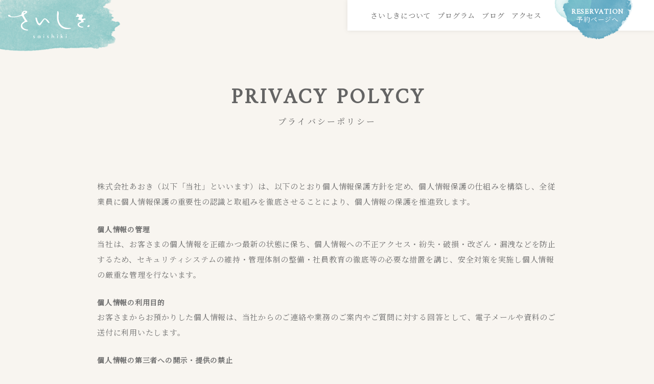

--- FILE ---
content_type: text/html; charset=UTF-8
request_url: https://saishiki.aoki-kimono.jp/privacy
body_size: 5029
content:
<!DOCTYPE html>
<html lang="ja"
	prefix="og: https://ogp.me/ns#" >
<head>
<meta http-equiv="Content-Type" content="text/html; charset=UTF-8">
<title>プライバシーポリシー | さいしき</title>
<meta name="viewport" content="width=device-width, initial-scale=1, minimum-scale=1.0, user-scalable=yes">
<meta name="format-detection" content="telephone=no">
<link rel="apple-touch-icon" type="image/x-icon" href="https://saishiki.aoki-kimono.jp/wp/wp-content/themes/saishiki/img/common/icon.png">
<link rel="icon" type="image/vnd.microsoft.icon" href="https://saishiki.aoki-kimono.jp/wp/wp-content/themes/saishiki/img/common/favicon.ico">
<link href="https://fonts.googleapis.com/css?family=Amiri|Noto+Serif+JP&display=swap" rel="stylesheet">

<!-- wp_head -->

<!-- All in One SEO Pack 3.3.5 によって Michael Torbert の Semper Fi Web Design[142,168] -->
<script type="application/ld+json" class="aioseop-schema">{"@context":"https://schema.org","@graph":[{"@type":"Organization","@id":"https://saishiki.aoki-kimono.jp/#organization","url":"https://saishiki.aoki-kimono.jp/","name":"\u3055\u3044\u3057\u304d","sameAs":[]},{"@type":"WebSite","@id":"https://saishiki.aoki-kimono.jp/#website","url":"https://saishiki.aoki-kimono.jp/","name":"\u3055\u3044\u3057\u304d","publisher":{"@id":"https://saishiki.aoki-kimono.jp/#organization"},"potentialAction":{"@type":"SearchAction","target":"https://saishiki.aoki-kimono.jp/?s={search_term_string}","query-input":"required name=search_term_string"}},{"@type":"WebPage","@id":"https://saishiki.aoki-kimono.jp/privacy#webpage","url":"https://saishiki.aoki-kimono.jp/privacy","inLanguage":"ja","name":"\u30d7\u30e9\u30a4\u30d0\u30b7\u30fc\u30dd\u30ea\u30b7\u30fc","isPartOf":{"@id":"https://saishiki.aoki-kimono.jp/#website"},"datePublished":"2020-02-12T09:45:20+00:00","dateModified":"2020-02-14T02:37:02+00:00"}]}</script>
<link rel="canonical" href="https://saishiki.aoki-kimono.jp/privacy" />
<meta property="og:type" content="article" />
<meta property="og:title" content="プライバシーポリシー | さいしき" />
<meta property="og:url" content="https://saishiki.aoki-kimono.jp/privacy" />
<meta property="og:site_name" content="さいしき" />
<meta property="og:image" content="https://saishiki.aoki-kimono.jp/wp/wp-content/uploads/2020/02/ogp.png" />
<meta property="article:published_time" content="2020-02-12T09:45:20Z" />
<meta property="article:modified_time" content="2020-02-14T02:37:02Z" />
<meta property="og:image:secure_url" content="https://saishiki.aoki-kimono.jp/wp/wp-content/uploads/2020/02/ogp.png" />
<meta name="twitter:card" content="summary" />
<meta name="twitter:title" content="プライバシーポリシー | さいしき" />
<meta name="twitter:image" content="https://saishiki.aoki-kimono.jp/wp/wp-content/uploads/2020/02/ogp.png" />
<!-- All in One SEO Pack -->
<link rel='dns-prefetch' href='//s.w.org' />
		<script type="text/javascript">
			window._wpemojiSettings = {"baseUrl":"https:\/\/s.w.org\/images\/core\/emoji\/11.2.0\/72x72\/","ext":".png","svgUrl":"https:\/\/s.w.org\/images\/core\/emoji\/11.2.0\/svg\/","svgExt":".svg","source":{"concatemoji":"https:\/\/saishiki.aoki-kimono.jp\/wp\/wp-includes\/js\/wp-emoji-release.min.js?ver=5.1.19"}};
			!function(e,a,t){var n,r,o,i=a.createElement("canvas"),p=i.getContext&&i.getContext("2d");function s(e,t){var a=String.fromCharCode;p.clearRect(0,0,i.width,i.height),p.fillText(a.apply(this,e),0,0);e=i.toDataURL();return p.clearRect(0,0,i.width,i.height),p.fillText(a.apply(this,t),0,0),e===i.toDataURL()}function c(e){var t=a.createElement("script");t.src=e,t.defer=t.type="text/javascript",a.getElementsByTagName("head")[0].appendChild(t)}for(o=Array("flag","emoji"),t.supports={everything:!0,everythingExceptFlag:!0},r=0;r<o.length;r++)t.supports[o[r]]=function(e){if(!p||!p.fillText)return!1;switch(p.textBaseline="top",p.font="600 32px Arial",e){case"flag":return s([55356,56826,55356,56819],[55356,56826,8203,55356,56819])?!1:!s([55356,57332,56128,56423,56128,56418,56128,56421,56128,56430,56128,56423,56128,56447],[55356,57332,8203,56128,56423,8203,56128,56418,8203,56128,56421,8203,56128,56430,8203,56128,56423,8203,56128,56447]);case"emoji":return!s([55358,56760,9792,65039],[55358,56760,8203,9792,65039])}return!1}(o[r]),t.supports.everything=t.supports.everything&&t.supports[o[r]],"flag"!==o[r]&&(t.supports.everythingExceptFlag=t.supports.everythingExceptFlag&&t.supports[o[r]]);t.supports.everythingExceptFlag=t.supports.everythingExceptFlag&&!t.supports.flag,t.DOMReady=!1,t.readyCallback=function(){t.DOMReady=!0},t.supports.everything||(n=function(){t.readyCallback()},a.addEventListener?(a.addEventListener("DOMContentLoaded",n,!1),e.addEventListener("load",n,!1)):(e.attachEvent("onload",n),a.attachEvent("onreadystatechange",function(){"complete"===a.readyState&&t.readyCallback()})),(n=t.source||{}).concatemoji?c(n.concatemoji):n.wpemoji&&n.twemoji&&(c(n.twemoji),c(n.wpemoji)))}(window,document,window._wpemojiSettings);
		</script>
		<style type="text/css">
img.wp-smiley,
img.emoji {
	display: inline !important;
	border: none !important;
	box-shadow: none !important;
	height: 1em !important;
	width: 1em !important;
	margin: 0 .07em !important;
	vertical-align: -0.1em !important;
	background: none !important;
	padding: 0 !important;
}
</style>
	<link rel='stylesheet' id='wp-block-library-css'  href='https://saishiki.aoki-kimono.jp/wp/wp-includes/css/dist/block-library/style.min.css?ver=5.1.19' type='text/css' media='all' />
<link rel='stylesheet' id='style-css'  href='https://saishiki.aoki-kimono.jp/wp/wp-content/themes/saishiki/style.css?ver=5.1.19' type='text/css' media='all' />
<link rel='stylesheet' id='theme_style-css'  href='https://saishiki.aoki-kimono.jp/wp/wp-content/themes/saishiki/css/style.css?ver=5.1.19' type='text/css' media='all' />
<link rel='stylesheet' id='aos-css'  href='https://saishiki.aoki-kimono.jp/wp/wp-content/themes/saishiki/css/aos.css?ver=5.1.19' type='text/css' media='all' />
<link rel='https://api.w.org/' href='https://saishiki.aoki-kimono.jp/wp-json/' />
<link rel="EditURI" type="application/rsd+xml" title="RSD" href="https://saishiki.aoki-kimono.jp/wp/xmlrpc.php?rsd" />
<link rel="wlwmanifest" type="application/wlwmanifest+xml" href="https://saishiki.aoki-kimono.jp/wp/wp-includes/wlwmanifest.xml" /> 
<meta name="generator" content="WordPress 5.1.19" />
<link rel='shortlink' href='https://saishiki.aoki-kimono.jp/?p=10' />
<link rel="alternate" type="application/json+oembed" href="https://saishiki.aoki-kimono.jp/wp-json/oembed/1.0/embed?url=https%3A%2F%2Fsaishiki.aoki-kimono.jp%2Fprivacy" />
<link rel="alternate" type="text/xml+oembed" href="https://saishiki.aoki-kimono.jp/wp-json/oembed/1.0/embed?url=https%3A%2F%2Fsaishiki.aoki-kimono.jp%2Fprivacy&#038;format=xml" />


<!-- Global site tag (gtag.js) - Google Analytics -->
<script async src="https://www.googletagmanager.com/gtag/js?id=UA-148965145-2"></script>
<script>
  window.dataLayer = window.dataLayer || [];
  function gtag(){dataLayer.push(arguments);}
  gtag('js', new Date());

  gtag('config', 'UA-148965145-2');
</script>
</head>
<body>
<header class="header">
	<div class="header__logo-area">
				<p class="header__logo">
			<a href="https://saishiki.aoki-kimono.jp" class="header-logo"><img src="https://saishiki.aoki-kimono.jp/wp/wp-content/themes/saishiki/img/common/logo.svg" alt="さいしき"></a>
		</p>
			</div>

	<div class="header__gnav">
		<nav class="gnav">
			<div class="gnav__reserve-sp-area">
				<a href="https://reserva.be/aoki5588/reserve" target="_blank" class="gnav-reserve-sp">
					<p class="gnav-reserve-sp__en">RESERVATION</p>
					<p class="gnav-reserve-sp__ja">予約ページへ</p>
				</a>
			</div>
			<div class="gnav__btn-area">
				<button type="button" class="gnav-toggle js-drawer">
					<div class="gnav-toggle__inner">
						<span></span>
						<span></span>
						<span></span>
					</div>
				</button>
			</div>
			<div class="gnav__list-area">
				<div class="gnav__list-inner">
					<ul class="gnav-list">
						<li class="gnav-list__item"><a href="https://saishiki.aoki-kimono.jp/about/">さいしきについて</a></li>
						<li class="gnav-list__item"><a href="https://saishiki.aoki-kimono.jp/#program">プログラム</a></li>
						<li class="gnav-list__item"><a href="https://saishiki.aoki-kimono.jp/blog/">ブログ</a></li>
						<li class="gnav-list__item"><a href="https://saishiki.aoki-kimono.jp/#access">アクセス</a></li>
					</ul>
					<!-- <ul class="gnav-sns">
						<li class="gnav-sns__item"><a href="http://" target="_blank" rel="noopener noreferrer"><span class="icon icon--sm icon--facebook"><span class="read-only">Facebook</span></span></a></li>
						<li class="gnav-sns__item"><a href="http://" target="_blank" rel="noopener noreferrer"><span class="icon icon--sm icon--insta"><span class="read-only">Instagram</span></span></a></li>
					</ul> -->
				</div>
			</div>
			<div class="gnav__reserve-area">
				<a href="https://reserva.be/aoki5588/reserve" target="_blank" class="gnav-reserve">
					<p class="gnav-reserve__en">RESERVATION</p>
					<p class="gnav-reserve__ja">予約ページへ</p>
				</a>
			</div>

		</nav>
	</div>
</header>
<main class="main main--page">
	<section class="page-section">
		<div class="container container--sm">
			<div class="section-title section-title--lg">
				<p class="section-title__en">PRIVACY POLYCY</p>
				<h1 class="section-title__ja">プライバシーポリシー</h1>
			</div>
			<div class="page-section__body">
				<div class="privacy-policy">
					<p class="privacy-policy__text">株式会社あおき（以下「当社」といいます）は、以下のとおり個人情報保護方針を定め、個人情報保護の仕組みを構築し、全従業員に個人情報保護の重要性の認識と取組みを徹底させることにより、個人情報の保護を推進致します。</p>
					<h2 class="privacy-policy__title">個人情報の管理</h2>
					<p class="privacy-policy__text">当社は、お客さまの個人情報を正確かつ最新の状態に保ち、個人情報への不正アクセス・紛失・破損・改ざん・漏洩などを防止するため、セキュリティシステムの維持・管理体制の整備・社員教育の徹底等の必要な措置を講じ、安全対策を実施し個人情報の厳重な管理を行ないます。</p>
					<h2 class="privacy-policy__title">個人情報の利用目的</h2>
					<p class="privacy-policy__text">お客さまからお預かりした個人情報は、当社からのご連絡や業務のご案内やご質問に対する回答として、電子メールや資料のご送付に利用いたします。</p>
					<h2 class="privacy-policy__title">個人情報の第三者への開示・提供の禁止</h2>
					<p class="privacy-policy__text">当社は、お客さまよりお預かりした個人情報を適切に管理し、次のいずれかに該当する場合を除き、個人情報を第三者に開示いたしません。<br>お客さまの同意がある場合<br>お客さまが希望されるサービスを行なうために当社が業務を委託する業者に対して開示する場合<br>法令に基づき開示することが必要である場合</p>
					<h2 class="privacy-policy__title">個人情報の安全対策</h2>
					<p class="privacy-policy__text">当社は、個人情報の正確性及び安全性確保のために、セキュリティに万全の対策を講じています。</p>
					<h2 class="privacy-policy__title">ご本人の照会</h2>
					<p class="privacy-policy__text">お客さまがご本人の個人情報の照会・修正・削除などをご希望される場合には、ご本人であることを確認の上、対応させていただきます。</p>
					<h2 class="privacy-policy__title">法令、規範の遵守と見直し</h2>
					<p class="privacy-policy__text">当社は、保有する個人情報に関して適用される日本の法令、その他規範を遵守するとともに、本ポリシーの内容を適宜見直し、その改善に努めます。</p>
					<h2 class="privacy-policy__title">お問い合せ</h2>
					<p class="privacy-policy__text">当社の個人情報の取扱に関するお問い合せは下記までご連絡ください。<br>株式会社あおき<br>〒939-8132 富山県富山市月岡町6-1339-2<br>Tel.076-429-5588<br>Fax.076-429-3136<br>MAIL:satomi@aoki-kimono.jp</p>
				</div>
			</div>
		</div>
	</section>
</main>

<footer class="footer">
  <div class="footer__inner">
		<div class="footer__logo">
			<p class=footer-logo><a href="https://saishiki.aoki-kimono.jp/"><img src="https://saishiki.aoki-kimono.jp/wp/wp-content/themes/saishiki/img/common/logo_blue.svg" alt="さいしき"></a></p>
		</div>
		<div class="footer__info">
			<!-- <ul class="footer-sns">
				<li class="footer-sns__item"><a href="http://" target="_blank" rel="noopener noreferrer"><span class="icon icon--md icon--facebook"><span class="read-only">Facebook</span></span></a></li>
				<li class="footer-sns__item"><a href="http://" target="_blank" rel="noopener noreferrer"><span class="icon icon--md icon--insta"><span class="read-only">Instagram</span></span></a></li>
			</ul> -->
			<div class="footer-copyright">
				<p class="footer-copyright__aoki">Produced by <a href="http://www.aoki-kimono.jp/" target="_blank" rel="noopener noreferrer">きものブティックあおき</a></p>
				<p class="footer-copyright__privacy"><a href="https://saishiki.aoki-kimono.jp/privacy/">PRIVACY POLICY</a></p>
			</div>
		</div>
  </div>
</footer>

<!-- wp_footer -->
<script type='text/javascript' src='https://saishiki.aoki-kimono.jp/wp/wp-content/themes/saishiki/js/plugins/jquery.js?ver=5.1.19'></script>
<script type='text/javascript' src='https://saishiki.aoki-kimono.jp/wp/wp-content/themes/saishiki/js/plugins/aos.js?ver=5.1.19'></script>
<script type='text/javascript' src='https://saishiki.aoki-kimono.jp/wp/wp-content/themes/saishiki/js/plugins/script.js?ver=5.1.19'></script>
<script type='text/javascript' src='https://saishiki.aoki-kimono.jp/wp/wp-includes/js/wp-embed.min.js?ver=5.1.19'></script>
<!-- /wp_footer -->
<script>
// aos init
  AOS.init();
</script>

</body>
</html>


--- FILE ---
content_type: text/css
request_url: https://saishiki.aoki-kimono.jp/wp/wp-content/themes/saishiki/style.css?ver=5.1.19
body_size: 97
content:
@charset "utf-8";

/*
Theme Name: saishiki
Theme URI:
Author: FURAZOA
Author URI:
Description:
Version: 1.0
License: GNU General Public License v2+
License URI: http://www.gnu.org/licenses/gpl-2.0.html
*/


--- FILE ---
content_type: text/css
request_url: https://saishiki.aoki-kimono.jp/wp/wp-content/themes/saishiki/css/style.css?ver=5.1.19
body_size: 8484
content:
@charset "UTF-8";html{-ms-text-size-adjust:100%}body{font-size:14px;letter-spacing:.05em;line-height:2;color:#000;font-family:Noto Serif JP,"\6E38\660E\671D",Yu Mincho,YuMincho,Hiragino Mincho ProN,"HGS\660E\671D  E","\30E1\30A4\30EA\30AA",Meiryo,serif;height:100%;width:100%;text-align:left;margin:0;padding:0;background:#f8f5f0;-webkit-font-smoothing:antialiased;overflow-x:hidden;overflow-y:hidden}@media screen and (min-width:992px){body{font-size:15px}}img{vertical-align:bottom;max-width:100%;height:auto}table{border-collapse:collapse}a{color:inherit;text-decoration:none}a,a:hover{-webkit-transition:all .2s ease;transition:all .2s ease}.legacy-ie{background:#eee;width:100%;padding:100px 0;position:absolute;top:0;left:0;text-align:center;z-index:10000}.legacy-ie a{text-decoration:none}.noscript{width:100%;padding:100px 0;position:absolute;top:0;left:0;text-align:center;z-index:10000}/*!
 * ress.css • v1.2.2
 * MIT License
 * github.com/filipelinhares/ress
 */html{-webkit-box-sizing:border-box;box-sizing:border-box;overflow-y:scroll;-webkit-text-size-adjust:100%}*,:after,:before{background-repeat:no-repeat;-webkit-box-sizing:inherit;box-sizing:inherit}:after,:before{text-decoration:inherit;vertical-align:inherit}*{padding:0;margin:0}audio:not([controls]){display:none;height:0}hr{overflow:visible}article,aside,details,figcaption,figure,footer,header,main,menu,nav,section,summary{display:block}summary{display:list-item}small{font-size:80%}[hidden],template{display:none}abbr[title]{border-bottom:1px dotted;text-decoration:none}a{background-color:transparent;-webkit-text-decoration-skip:objects}a:active,a:hover{outline-width:0}code,kbd,pre,samp{font-family:monospace,monospace}b,strong{font-weight:bolder}dfn{font-style:italic}mark{background-color:#ff0;color:#000}sub,sup{font-size:75%;line-height:0;position:relative;vertical-align:baseline}sub{bottom:-.25em}sup{top:-.5em}input{border-radius:0}[role=button],[type=button],[type=reset],[type=submit],button{cursor:pointer}[disabled]{cursor:default}[type=number]{width:auto}[type=search]::-webkit-search-cancel-button,[type=search]::-webkit-search-decoration{-webkit-appearance:none}textarea{overflow:auto;resize:vertical}button,input,optgroup,select,textarea{font:inherit}optgroup{font-weight:700}button{overflow:visible}[type=button]::-moz-focus-inner,[type=reset]::-moz-focus-inner,[type=submit]::-moz-focus-inner,button::-moz-focus-inner{border-style:0;padding:0}[type=button]::-moz-focus-inner,[type=reset]::-moz-focus-inner,[type=submit]::-moz-focus-inner,button:-moz-focusring{outline:1px dotted ButtonText}[type=reset],[type=submit],button,html [type=button]{-webkit-appearance:button}button,select{text-transform:none}button,input,select,textarea{background-color:transparent;border-style:none;color:inherit}select{-moz-appearance:none;-webkit-appearance:none}select::-ms-expand{display:none}select::-ms-value{color:currentColor}legend{border:0;color:inherit;display:table;max-width:100%;white-space:normal}::-webkit-file-upload-button{-webkit-appearance:button;font:inherit}[type=search]{-webkit-appearance:textfield;outline-offset:-2px}img{border-style:none}progress{vertical-align:baseline}svg:not(:root){overflow:hidden}audio,canvas,progress,video{display:inline-block}@media screen{[hidden~=screen]{display:inherit}[hidden~=screen]:not(:active):not(:focus):not(:target){position:absolute!important;clip:rect(0 0 0 0)!important}}[aria-busy=true]{cursor:progress}[aria-controls]{cursor:pointer}[aria-disabled]{cursor:default}::-moz-selection{background-color:#cb6767;color:#fff;text-shadow:none}::selection{background-color:#cb6767;color:#fff;text-shadow:none}ol,ul{list-style-type:none}.header{position:absolute;top:0;left:0;width:100%}@media screen and (min-width:768px){.header{position:relative}}.header__logo-area{left:0}.header__gnav,.header__logo-area{position:fixed;z-index:9999;top:0}.header__gnav{right:0;width:160px}@media screen and (min-width:768px){.header__gnav{width:240px}}@media screen and (min-width:992px){.header__gnav{width:100%}}.header-logo{width:162px;height:81px;line-height:1;background-image:url(../img/common/bg_logo_sp.png);background-size:contain;background-repeat:no-repeat;padding:20px 40px 0 10px;-webkit-transition:.3s ease-out;transition:.3s ease-out;display:block}@media screen and (min-width:992px){.header-logo{width:336px;height:145px;padding:30px 85px 0 22px;background-image:url(../img/common/bg_logo.png);-webkit-transform-origin:left top;transform-origin:left top;-webkit-transform:scale(.7);transform:scale(.7)}.header-logo:hover{opacity:.7}}@media screen and (min-width:1600px){.header-logo{-webkit-transform:scale(1);transform:scale(1)}}.header-logo img{max-width:none;width:100%}@media screen and (min-width:992px){.header-logo--top{width:479px;height:207px;padding:45px 115px 0 50px;background-image:url(../img/common/bg_logo_top.png);-webkit-transform:scale(.6);transform:scale(.6)}}@media screen and (min-width:1600px){.header-logo--top{-webkit-transform:scale(1);transform:scale(1)}}@media screen and (min-width:992px){.header.is-active .header-logo{width:118px;height:60px;margin-top:-8px;padding:18px 25px 0 10px}}.header.is-scroll .header-logo{width:118px;height:60px;margin-top:-8px;padding:18px 25px 0 10px}@media screen and (min-width:992px){.header.is-scroll .header-logo{width:479px;height:207px;padding:45px 115px 0 50px;background-image:url(../img/common/bg_logo_top.png);-webkit-transform:scale(.5);transform:scale(.5)}}@media screen and (min-width:1600px){.header.is-scroll .header-logo{-webkit-transform:scale(.8);transform:scale(.8)}}.gnav__reserve-sp-area{position:absolute;z-index:3000;top:0;left:0}.gnav__btn-area,.gnav__reserve-sp-area .gnav-reserve-sp{position:absolute}.gnav__btn-area{z-index:2000;top:0;right:0}@media screen and (min-width:992px){.gnav__btn-area{display:none}}.gnav__list-area{position:absolute;top:45px;right:0;width:160px;height:calc(100vh - 45px);z-index:1000;background-color:#fff;-webkit-box-shadow:0 0 3px rgba(0,0,0,.3);box-shadow:0 0 3px rgba(0,0,0,.3);-webkit-transform:translateX(102%);transform:translateX(102%);-webkit-transition:-webkit-transform .2s ease;transition:-webkit-transform .2s ease;transition:transform .2s ease;transition:transform .2s ease,-webkit-transform .2s ease;overflow-y:auto}@media screen and (min-width:768px){.gnav__list-area{width:240px;top:60px}}@media screen and (min-width:992px){.gnav__list-area{height:60px;width:600px;padding-left:45px;padding-right:220px;-webkit-transform:translateX(0);transform:translateX(0);-webkit-box-shadow:0 0 8px hsla(0,0%,45.5%,.16);box-shadow:0 0 8px hsla(0,0%,45.5%,.16);top:0}}@media screen and (min-width:1600px){.gnav__list-area{height:85px;width:745px;padding-left:60px;padding-right:280px}}.gnav__list-inner{padding-top:30px;padding-right:18px;padding-bottom:60px}@media screen and (min-width:768px){.gnav__list-inner{padding-top:45px;padding-right:30px;padding-bottom:60px}}@media screen and (min-width:992px){.gnav__list-inner{padding:0;height:100%}}@media screen and (min-width:992px){.gnav__list-inner .gnav-list{height:100%}}.gnav__list-inner .gnav-sns{margin-top:45px}@media screen and (min-width:992px){.gnav__list-inner .gnav-sns{display:none}}.gnav__reserve-area{display:none}@media screen and (min-width:992px){.gnav__reserve-area{display:block;position:absolute;z-index:3000;top:0;right:40px}}.header.is-active .gnav__list-area{-webkit-transform:translateX(0);transform:translateX(0)}.gnav-reserve-sp{width:115px;height:45px;text-align:center;background-color:#54a2c4;color:#fff;-webkit-box-shadow:0 0 3px rgba(0,0,0,.3);box-shadow:0 0 3px rgba(0,0,0,.3);padding-top:13px}@media screen and (min-width:768px){.gnav-reserve-sp{width:180px;height:60px;padding-top:18px}}@media screen and (min-width:992px){.gnav-reserve-sp{display:none}}.gnav-reserve-sp__en{font-weight:700;font-family:Amiri,serif;font-size:12px;line-height:1;letter-spacing:.08em;text-indent:.08em}@media screen and (min-width:768px){.gnav-reserve-sp__en{font-size:14px}}.gnav-reserve-sp__ja{font-size:10px;line-height:1}@media screen and (min-width:768px){.gnav-reserve-sp__ja{font-size:12px}}.gnav-reserve{display:block;width:156px;height:78px;background-image:url(../img/common/bg_reservation.png);background-size:cover;background-repeat:no-repeat;text-align:center;color:#fff;padding-top:17px;padding-left:15px;-webkit-transition:opacity .2s ease;transition:opacity .2s ease}@media screen and (min-width:992px){.gnav-reserve:hover{opacity:.7}}@media screen and (min-width:1600px){.gnav-reserve{padding-top:25px;padding-left:42px;width:216px;height:108px}}.gnav-reserve__en{font-family:Amiri,serif;font-size:14px;font-weight:700;line-height:1}.gnav-reserve__ja{font-size:13px;line-height:1}.gnav-toggle{width:45px;height:45px;padding-right:13px;padding-left:13px;background-color:#fff;-webkit-box-shadow:0 0 3px rgba(0,0,0,.3);box-shadow:0 0 3px rgba(0,0,0,.3);position:relative}@media screen and (min-width:768px){.gnav-toggle{width:60px;height:60px;padding-right:16px;padding-left:16px}}@media screen and (min-width:992px){.gnav-toggle{display:none}}.gnav-toggle:focus{outline:0;border:0}.header.is-active .gnav-toggle{-webkit-box-shadow:0 0 0;box-shadow:0 0 0}.gnav-list{text-align:right;font-size:13px;color:#646464}@media screen and (min-width:768px){.gnav-list{font-size:14px}}@media screen and (min-width:992px){.gnav-list{text-align:center;display:-webkit-box;display:-ms-flexbox;display:flex;-webkit-box-pack:justify;-ms-flex-pack:justify;justify-content:space-between;-webkit-box-align:center;-ms-flex-align:center;align-items:center;font-size:14px}}@media screen and (min-width:1600px){.gnav-list{font-size:15px}}@media screen and (min-width:992px){.gnav-list__item>a:hover{color:#54a2c4}}.gnav-list__item+.gnav-list__item{margin-top:30px}@media screen and (min-width:992px){.gnav-list__item+.gnav-list__item{margin-top:0}}.gnav-toggle__inner{position:relative;width:100%;height:100%}.gnav-toggle__inner>span{position:absolute;display:block;width:100%;height:1px;background-color:#54a2c4;-webkit-transition:.2s ease-out;transition:.2s ease-out}.gnav-toggle__inner>span:first-child{top:17px;left:0}.gnav-toggle__inner>span:nth-child(2){top:22px;left:0}.gnav-toggle__inner>span:nth-child(3){top:27px;left:0}@media screen and (min-width:768px){.gnav-toggle__inner>span:first-child{top:20px}.gnav-toggle__inner>span:nth-child(2){top:28px}.gnav-toggle__inner>span:nth-child(3){top:36px}}.gnav-sns{display:-webkit-box;display:-ms-flexbox;display:flex;-webkit-box-pack:end;-ms-flex-pack:end;justify-content:flex-end;margin-left:-10px}.gnav-sns__item{padding-left:10px}.header.is-active .gnav-toggle__inner>span:first-child{-webkit-transform:translateY(5px) rotate(-45deg);transform:translateY(5px) rotate(-45deg)}.header.is-active .gnav-toggle__inner>span:nth-child(2){-webkit-transform:scaleX(0);transform:scaleX(0);opacity:0}.header.is-active .gnav-toggle__inner>span:nth-child(3){left:0;-webkit-transform:translateY(-5px) rotate(45deg);transform:translateY(-5px) rotate(45deg)}@media screen and (min-width:768px){.header.is-active .gnav-toggle__inner>span:first-child{-webkit-transform:translateY(8px) rotate(-45deg);transform:translateY(8px) rotate(-45deg)}.header.is-active .gnav-toggle__inner>span:nth-child(3){left:0;-webkit-transform:translateY(-8px) rotate(45deg);transform:translateY(-8px) rotate(45deg)}}.footer{padding-bottom:115px}@media screen and (min-width:992px){.footer{padding-top:50px;padding-bottom:50px}}@media screen and (min-width:992px){.footer__inner{padding-right:85px;padding-left:60px;display:-webkit-box;display:-ms-flexbox;display:flex;-webkit-box-pack:justify;-ms-flex-pack:justify;justify-content:space-between;-webkit-box-align:center;-ms-flex-align:center;align-items:center}}.footer__info{padding-top:60px}@media screen and (min-width:992px){.footer__info{padding-top:0}}.footer__info .footer-sns+.footer-copyright{margin-top:55px}@media screen and (min-width:992px){.footer__info .footer-sns+.footer-copyright{margin-top:35px}}.footer-logo{text-align:center}.footer-logo>img{max-width:195px}@media screen and (min-width:992px){.footer-logo>a{-webkit-transition:opacity .3 ease-out;transition:opacity .3 ease-out}.footer-logo>a:hover{opacity:.7}}.footer-sns{display:-webkit-box;display:-ms-flexbox;display:flex;-webkit-box-pack:center;-ms-flex-pack:center;justify-content:center}@media screen and (min-width:992px){.footer-sns{-webkit-box-pack:end;-ms-flex-pack:end;justify-content:flex-end}}.footer-sns__item{padding-right:9px;padding-left:9px}.footer-sns__item .icon{-webkit-transition:-webkit-box-shadow .4s ease-out;transition:-webkit-box-shadow .4s ease-out;transition:box-shadow .4s ease-out;transition:box-shadow .4s ease-out,-webkit-box-shadow .4s ease-out}@media screen and (min-width:992px){.footer-sns__item .icon:hover{-webkit-box-shadow:0 5px 15px rgba(0,0,0,.2);box-shadow:0 5px 15px rgba(0,0,0,.2)}}.footer-copyright{text-align:center;font-size:11px;line-height:2.4;letter-spacing:normal}.footer-copyright a{text-decoration:underline}@media screen and (min-width:992px){.footer-copyright a:hover{text-decoration:none}}@media screen and (min-width:992px){.footer-copyright{display:-webkit-box;display:-ms-flexbox;display:flex;-webkit-box-pack:end;-ms-flex-pack:end;justify-content:flex-end;font-size:12px}}@media screen and (min-width:992px){.footer-copyright__privacy{margin-left:40px}}.icon{display:inline-block;position:relative;background-repeat:no-repeat;background-size:50%;background-position:50%;vertical-align:middle;background-color:#54a2c4}.icon--sm{width:30px;height:30px;border-radius:15px}.icon--md{width:44px;height:44px;border-radius:22px}.icon--facebook{background-image:url(../img/common/icon_facebook.svg)}.icon--insta{background-image:url(../img/common/icon_insta.svg)}.linkmore{display:inline-block;position:relative;background-color:#54a2c4;padding:7px 46px;line-height:1;color:#fff}@media screen and (min-width:992px){.linkmore{padding:7px 65px;-webkit-transition:-webkit-box-shadow .4s ease-out;transition:-webkit-box-shadow .4s ease-out;transition:box-shadow .4s ease-out;transition:box-shadow .4s ease-out,-webkit-box-shadow .4s ease-out}.linkmore:hover{-webkit-box-shadow:0 5px 15px rgba(0,0,0,.2);box-shadow:0 5px 15px rgba(0,0,0,.2)}}.linkmore:before{content:"";position:absolute;display:block;top:50%;right:15px;-webkit-transform:translateY(-50%);transform:translateY(-50%);border-top:4px solid transparent;border-left:9.5px solid #fff;border-bottom:4px solid transparent}.linkbtn{display:inline-block;position:relative;width:100%;background-color:#54a2c4;color:#fff;font-size:12px;padding:8px 32px;text-align:center;line-height:1.6428571429}@media screen and (min-width:768px){.linkbtn br{display:none}}@media screen and (min-width:992px){.linkbtn{font-size:14px;padding:11px 32px;-webkit-transition:-webkit-box-shadow .4s ease-out;transition:-webkit-box-shadow .4s ease-out;transition:box-shadow .4s ease-out;transition:box-shadow .4s ease-out,-webkit-box-shadow .4s ease-out}.linkbtn:hover{-webkit-box-shadow:0 5px 15px rgba(0,0,0,.2);box-shadow:0 5px 15px rgba(0,0,0,.2)}}.linkbtn:before{content:"";position:absolute;display:block;top:50%;right:15px;-webkit-transform:translateY(-50%);transform:translateY(-50%);border-top:4px solid transparent;border-left:9.5px solid #fff;border-bottom:4px solid transparent}.linkbtn--lg{padding:8px 32px}@media screen and (min-width:992px){.linkbtn--lg{padding:28px 32px}}.dlbtn{display:inline-block;position:relative;width:100%;background-color:#54a2c4;color:#fff;font-size:12px;padding:8px 32px;text-align:center;line-height:1.6428571429}.dlbtn img{vertical-align:middle;margin-left:10px}@media screen and (min-width:768px){.dlbtn br{display:none}}@media screen and (min-width:992px){.dlbtn{font-size:14px;padding:11px 32px;-webkit-transition:-webkit-box-shadow .4s ease-out;transition:-webkit-box-shadow .4s ease-out;transition:box-shadow .4s ease-out;transition:box-shadow .4s ease-out,-webkit-box-shadow .4s ease-out}.dlbtn:hover{-webkit-box-shadow:0 5px 15px rgba(0,0,0,.2);box-shadow:0 5px 15px rgba(0,0,0,.2)}}.section-title{text-align:center;color:#646464;line-height:1.6}.section-title--sm{font-size:16px}@media screen and (min-width:992px){.section-title--sm{font-size:23px}}.section-title--md{font-size:22px}@media screen and (min-width:992px){.section-title--md{font-size:32px}}.section-title--lg{font-size:26px}@media screen and (min-width:992px){.section-title--lg{font-size:41px}}.section-title__en{font-weight:700;letter-spacing:.1em;text-indent:.1em;font-family:Amiri,serif}.section-title__ja{font-weight:400;letter-spacing:.2em;text-shadow:.2em;font-size:12px}@media screen and (min-width:992px){.section-title__ja{font-size:16px}}.mainprog-card{position:relative}.mainprog-card__state{position:absolute;width:80px;height:25px;line-height:25px;text-align:center;color:#fff;background-color:#cb6767;font-size:11px;font-weight:700;letter-spacing:.2em;text-indent:.2em}@media screen and (min-width:992px){.mainprog-card__state{width:130px;height:50px;line-height:50px;font-size:14px}}.mainprog-card__state.is-close{background-color:#a5a5a5}.mainprog-card__image>img{max-width:none;width:100%}.mainprog-card__contents{text-align:center;background-color:#fff;padding:20px}@media screen and (min-width:992px){.mainprog-card__contents{background:transparent;position:absolute;width:50%;top:50%;right:0;-webkit-transform:translateY(-50%);transform:translateY(-50%)}}.mainprog-card__title{line-height:1}.mainprog-card__title>img{max-width:165px}@media screen and (min-width:992px){.mainprog-card__title>img{max-width:350px}}.mainprog-card__title+.mainprog-card__text{margin-top:20px}@media screen and (min-width:992px){.mainprog-card__title+.mainprog-card__text{margin-top:30px}}.mainprog-card__linkbtn{max-width:260px;margin-right:auto;margin-left:auto}@media screen and (min-width:992px){.mainprog-card__linkbtn{max-width:345px}}.mainprog-card__text+.mainprog-card__linkbtn{margin-top:20px}@media screen and (min-width:992px){.mainprog-card__text+.mainprog-card__linkbtn{margin-top:30px}}.prog-card>a{display:block;position:relative}.prog-card__image{position:relative;overflow:hidden}.prog-card__image>img{width:100%;max-width:none}.prog-card__image:before{content:"";position:absolute;z-index:2;top:0;left:0;width:100%;height:100%;background-color:#000;opacity:0;-webkit-transition:opacity .4s ease-out;transition:opacity .4s ease-out}.prog-card__image>img{-webkit-transition:-webkit-transform .4s ease-out;transition:-webkit-transform .4s ease-out;transition:transform .4s ease-out;transition:transform .4s ease-out,-webkit-transform .4s ease-out}@media screen and (min-width:992px){.prog-card--lg .prog-card__image-md{display:none}}.prog-card--lg .prog-card__image-lg{display:none}@media screen and (min-width:992px){.prog-card--lg .prog-card__image-lg{display:block}}.prog-card__contents{padding:8px 30px 8px 10px;background-color:#fff;position:relative}.prog-card__contents:before{content:"";display:block;position:absolute;right:15px;top:50%;-webkit-transform:translateY(-50%);transform:translateY(-50%);border-top:3.5px solid transparent;border-left:8px solid #54a2c4;border-bottom:3.5px solid transparent}@media screen and (min-width:768px){.prog-card__contents{padding:5px 0 0;background-color:transparent}.prog-card__contents:before{display:none}}.prog-card__state{position:absolute;z-index:3;top:0;left:0;width:78px;height:25px;text-align:center;background-color:#cb6767;color:#fff;font-size:11px;font-weight:700;letter-spacing:.2em;text-indent:.2em}.prog-card__state.is-close{background-color:#a5a5a5}@media screen and (min-width:992px){.prog-card__state{font-size:13px;width:97px;height:30px;line-height:30px}}.prog-card__title{font-size:18px;color:#54a2c4;-webkit-transition:color .4s ease-out;transition:color .4s ease-out;line-height:1.4}.prog-card__schedule{font-size:14px;line-height:1.4}@media screen and (min-width:992px){.prog-card--lg .prog-card__title{display:inline-block;margin-right:15px}}.prog-card--lg .prog-card__schedule{display:inline-block}@media screen and (min-width:992px){.prog-card>a:hover .prog-card__title{color:#646464}.prog-card>a:hover .prog-card__image>img{-webkit-transform:scale(1.1);transform:scale(1.1)}.prog-card>a:hover .prog-card__image:before{opacity:.2}}.blog-card>a{display:block;padding-bottom:20px}.blog-card__image{position:relative;overflow:hidden}.blog-card__image>img{max-width:none;width:100%;-webkit-transition:-webkit-transform .4s ease-out;transition:-webkit-transform .4s ease-out;transition:transform .4s ease-out;transition:transform .4s ease-out,-webkit-transform .4s ease-out}.blog-card__image:before{content:"";position:absolute;z-index:2;top:0;left:0;width:100%;height:100%;background-color:#000;opacity:0;-webkit-transition:opacity .4s ease-out;transition:opacity .4s ease-out}.blog-card__meta{font-size:14px;font-family:Amiri,serif;margin-top:5px}@media screen and (min-width:992px){.blog-card__meta{font-size:16px}}.blog-card__posttime{line-height:1}.blog-card__cat{background-color:#54a2c4;color:#fff;display:inline-block;font-size:11px;line-height:16px;vertical-align:middle;padding-top:.3em;padding-right:10px;padding-left:10px}.blog-card__title{line-height:1.4615384615;font-size:13px;font-weight:400;color:#646464;-webkit-transition:color .4s ease-out;transition:color .4s ease-out}@media screen and (min-width:992px){.blog-card__title{font-size:15px}}@media screen and (min-width:992px){.blog-card>a:hover .blog-card__title{color:#54a2c4}.blog-card>a:hover .blog-card__image>img{-webkit-transform:scale(1.1);transform:scale(1.1)}.blog-card>a:hover .blog-card__image:before{opacity:.2}}.contact-section .container{position:relative}.contact-section__body{margin-top:25px;position:relative;z-index:2}@media screen and (min-width:992px){.contact-section__body{margin-top:40px}}.contact-section__list{display:-webkit-box;display:-ms-flexbox;display:flex;-webkit-box-pack:justify;-ms-flex-pack:justify;justify-content:space-between;-ms-flex-wrap:wrap;flex-wrap:wrap;margin-left:-30px}.contact-section__list-item{padding-left:30px;width:100%}@media screen and (min-width:992px){.contact-section__list-item{width:50%}}.contact-section__list-item+.contact-section__list-item{margin-top:10px}@media screen and (min-width:768px){.contact-section__list-item+.contact-section__list-item{margin-top:20px}}@media screen and (min-width:992px){.contact-section__list-item+.contact-section__list-item{margin-top:0}}.contact-section__bg{position:absolute;top:0;left:0;width:100%;height:100%}.contact-section__bg-01{position:absolute;width:76.5625vw;top:31vw;right:-22.5vw}@media screen and (min-width:768px){.contact-section__bg-01{width:21.25vw;top:-3vw;right:-7.5vw}}.contact-tel{border:1px solid #54a2c4;height:80px;display:-webkit-box;display:-ms-flexbox;display:flex;-webkit-box-align:center;-ms-flex-align:center;align-items:center;text-align:center}.contact-tel__text{color:#54a2c4;width:100%}.contact-tel__text-num{font-family:Amiri,serif;font-size:26px;display:block;line-height:1}.contact-tel__text-num>small{margin-right:5px;font-size:18px}@media screen and (min-width:768px){.contact-tel__text-num>small{font-size:20px}}@media screen and (min-width:768px){.contact-tel__text-num{font-size:30px}}@media screen and (min-width:992px){.contact-tel__text-num{display:inline-block}}.contact-tel__text-time{display:block;line-height:1;font-size:12px}@media screen and (min-width:768px){.contact-tel__text-time{margin-left:10px;font-size:15px}}@media screen and (min-width:992px){.contact-tel__text-time{display:inline-block}}.contactbtn{display:inline-block;position:relative;width:100%;height:80px;background-color:#54a2c4;color:#fff;font-size:14px;text-align:center;line-height:1.6428571429;display:-webkit-box;display:-ms-flexbox;display:flex;-webkit-box-align:center;-ms-flex-align:center;align-items:center;-webkit-box-pack:center;-ms-flex-pack:center;justify-content:center;letter-spacing:.2em;text-indent:.2em}@media screen and (min-width:768px){.contactbtn br{display:none}}@media screen and (min-width:992px){.contactbtn{font-size:15px;-webkit-transition:-webkit-box-shadow .4s ease-out;transition:-webkit-box-shadow .4s ease-out;transition:box-shadow .4s ease-out;transition:box-shadow .4s ease-out,-webkit-box-shadow .4s ease-out}.contactbtn:hover{-webkit-box-shadow:0 5px 15px rgba(0,0,0,.2);box-shadow:0 5px 15px rgba(0,0,0,.2)}}.contactbtn:before{content:"";position:absolute;display:block;top:50%;right:15px;-webkit-transform:translateY(-50%);transform:translateY(-50%);border-top:4px solid transparent;border-left:9.5px solid #fff;border-bottom:4px solid transparent}.sec-access{padding-top:65px;padding-bottom:30px}.sec-access .container-fluid{position:relative}@media screen and (min-width:992px){.sec-access{padding-top:130px;padding-bottom:100px}}.sec-access__contents{position:relative;z-index:2}.sec-access__container{margin-top:35px;display:-webkit-box;display:-ms-flexbox;display:flex;-ms-flex-wrap:wrap;flex-wrap:wrap;-webkit-box-pack:justify;-ms-flex-pack:justify;justify-content:space-between}.sec-access__map{width:100%;height:255px}@media screen and (min-width:992px){.sec-access__map{width:50%;height:auto}}.sec-access__map #googlemap{height:100%}.sec-access__image{width:100%}.sec-access__image>img{max-width:none;width:100%}@media screen and (min-width:992px){.sec-access__image{width:50%}}.sec-access__address{margin-top:15px;text-align:center;line-height:1.75;font-size:12px}@media screen and (min-width:992px){.sec-access__address{margin-top:30px;line-height:1.8666666667;font-size:15px}}.sec-access__bg{position:absolute;z-index:1;top:0;left:0;width:100%;height:100%}.sec-access__bg-01{position:absolute;width:100vw;top:-9vw;left:-42.5vw}@media screen and (min-width:768px){.sec-access__bg-01{width:29.4791666667vw;top:1vw;left:-11.5vw}}.page-section__body{padding-top:50px}@media screen and (min-width:992px){.page-section__body{padding-top:100px}}.blogindex{display:-webkit-box;display:-ms-flexbox;display:flex;-webkit-box-pack:start;-ms-flex-pack:start;justify-content:flex-start;-ms-flex-wrap:wrap;flex-wrap:wrap;margin-left:-30px;margin-bottom:-10px}@media screen and (min-width:768px){.blogindex{margin-bottom:-20px}}.blogindex__list-item{padding-left:30px;padding-bottom:10px;width:100%}@media screen and (min-width:768px){.blogindex__list-item{padding-bottom:20px;width:50%}}@media screen and (min-width:992px){.blogindex__list-item{width:33.3333333333%}}.pagination{text-align:center;position:relative}.pagination .page-numbers{position:relative;z-index:2}.pagination .page-numbers .page-numbers{display:inline-block;color:#54a2c4;letter-spacing:normal;-webkit-transition:.2s ease;transition:.2s ease;font-size:18px;line-height:1.3157894737;min-width:25px}@media screen and (min-width:992px){.pagination .page-numbers .page-numbers:hover{background-color:#54a2c4;color:#fff}}.pagination .page-numbers .page-numbers.next{margin-left:15px}.pagination .page-numbers .page-numbers.next,.pagination .page-numbers .page-numbers.prev{font-family:Noto Serif JP,"\6E38\660E\671D",Yu Mincho,YuMincho,Hiragino Mincho ProN,"HGS\660E\671D  E","\30E1\30A4\30EA\30AA",Meiryo,serif;padding-right:5px;padding-left:5px}.pagination .page-numbers .page-numbers.prev{margin-right:15px}.pagination .page-numbers .page-numbers.current{background-color:#54a2c4;color:#fff}.pagination .page-numbers>li{display:inline-block;height:25px}.pagination .page-numbers>li>a{display:block}.pagination__bg{position:absolute;z-index:1;top:0;left:0;width:100%;height:100%}.pagination__bg-01{position:absolute;width:76.5625vw;top:31vw;right:-22.5vw}@media screen and (min-width:768px){.pagination__bg-01{width:21.25vw;top:-13vw;right:-1.5vw}}.container{width:100%;margin-right:auto;margin-left:auto;padding-right:2.8125%;padding-left:2.8125%}@media screen and (min-width:992px){.container{padding-right:20px;padding-left:20px}}.container--sm{max-width:940px}.container--md{max-width:1110px}.container--lg{max-width:1460px}.container--xl{max-width:1640px}.container-fluid{margin-right:auto;margin-left:auto;width:100%}.container-fluid--sm{max-width:900px}.container-fluid--md{max-width:1070px}.container-fluid--lg{max-width:1420px}.container-fluid--xl{max-width:1600px}.main{padding-bottom:140px}.main--top{padding-top:50px}@media screen and (min-width:768px){.main--top{padding-top:70px}}@media screen and (min-width:992px){.main--top{padding-top:85px}}@media screen and (min-width:1600px){.main--top{padding-top:120px}}.main--page{padding-top:90px}@media screen and (min-width:768px){.main--page{padding-top:110px}}@media screen and (min-width:992px){.main--page{padding-top:160px}}@media screen and (min-width:1600px){.main--page{padding-top:210px}}.index-fv{padding-bottom:50px}.index-fv__image{position:relative;z-index:2}.index-fv__bg{top:0;left:0;width:100%;height:100%;z-index:1}.index-fv__bg,.index-fv__bg-01,.index-fv__bg-02{position:absolute}.index-fv__bg-01{width:68.75vw;max-width:295px;top:32vw;right:-22.5vw}@media screen and (min-width:768px){.index-fv__bg-01{width:15.3645833333vw;max-width:0;top:-10vw;right:3.5vw}}.index-fv__bg-02{width:71.875vw;max-width:408px;bottom:-32vw;left:-18.5vw}@media screen and (min-width:768px){.index-fv__bg-02{width:31.25vw;bottom:-5vw;left:-4.5vw}}@media screen and (min-width:992px){.index-fv__bg-02{width:21.25vw;bottom:auto;top:6vw;right:19vw;left:auto}}.index-fv__container{position:relative;padding-right:2.8125%;padding-left:2.8125%;max-width:1670px;margin-right:auto;margin-left:auto}@media screen and (min-width:992px){.index-fv__container{padding-right:0;padding-left:30px;display:-webkit-box;display:-ms-flexbox;display:flex;-webkit-box-pack:justify;-ms-flex-pack:justify;justify-content:space-between;-webkit-box-align:end;-ms-flex-align:end;align-items:flex-end}}@media screen and (min-width:1200px){.index-fv__container{padding-right:0;padding-left:45px}}@media screen and (min-width:1600px){.index-fv__container{padding-right:20px;padding-left:90px}}.index-fv__contents{padding-top:50px;position:relative;z-index:2}@media screen and (min-width:992px){.index-fv__contents{text-align:right;-webkit-transform:translateX(-30px);transform:translateX(-30px);padding-bottom:35px}}@media screen and (min-width:1200px){.index-fv__contents{-webkit-transform:translateX(-45px);transform:translateX(-45px)}}@media screen and (min-width:1600px){.index-fv__contents{-webkit-transform:translateX(-70px);transform:translateX(-70px)}}.index-fv-box__title+.index-fv-box__text{margin-top:20px}.index-fv-box__text{font-size:15px;line-height:2}.index-fv-box__text>p+p{margin-top:1em}.index-fv-box__text+.index-fv-box__linkbtn{margin-top:20px}.index-prog{padding-top:50px;padding-bottom:55px;background-color:#f8e7e4;-webkit-box-shadow:0 0 10px hsla(0,0%,45.5%,.16);box-shadow:0 0 10px hsla(0,0%,45.5%,.16)}.index-prog .container{position:relative}@media screen and (min-width:992px){.index-prog{padding-top:100px;padding-bottom:90px}}.index-prog__container{position:relative;z-index:2}.index-prog__bg{z-index:1;top:0;left:0;width:100%;height:100%}.index-prog__bg,.index-prog__bg-01,.index-prog__bg-02,.index-prog__bg-03{position:absolute}.index-prog__bg-01{width:100vw;max-width:571px;top:4vw;right:-22.5vw}@media screen and (min-width:768px){.index-prog__bg-01{width:29.6875vw;top:-13vw;right:-14.5vw}}.index-prog__bg-02{width:81.25vw;top:136vw;left:-16vw;max-width:295px}@media screen and (min-width:768px){.index-prog__bg-02{width:21.25vw;top:1vw;left:-6vw}}.index-prog__bg-03{width:101.5625vw;bottom:65vw;right:-36vw;max-width:542px}@media screen and (min-width:768px){.index-prog__bg-03{width:21.25vw;bottom:8vw;right:-20vw}}.index-prog__main{margin-top:25px}@media screen and (min-width:992px){.index-prog__main{margin-top:60px}}.index-prog__list{margin-top:10px;display:-webkit-box;display:-ms-flexbox;display:flex;-webkit-box-pack:start;-ms-flex-pack:start;justify-content:flex-start;-ms-flex-wrap:wrap;flex-wrap:wrap;margin-left:-30px;margin-bottom:-10px}@media screen and (min-width:768px){.index-prog__list{margin-top:35px;margin-bottom:-20px}}.index-prog__list-item{padding-left:30px;padding-bottom:10px}@media screen and (min-width:768px){.index-prog__list-item{padding-bottom:20px}}.index-prog__list-item--col2{width:100%}@media screen and (min-width:768px){.index-prog__list-item--col2{width:50%}}.index-prog__list-item--col4{width:100%}@media screen and (min-width:768px){.index-prog__list-item--col4{width:50%}}@media screen and (min-width:992px){.index-prog__list-item--col4{width:25%}}.index-prog__linkbtn{margin-top:25px}@media screen and (min-width:992px){.index-prog__linkbtn{margin-top:20px}}.index-schedule{-webkit-box-shadow:0 0 10px hsla(0,0%,45.5%,.16);box-shadow:0 0 10px hsla(0,0%,45.5%,.16);padding-top:50px;padding-bottom:50px}.index-schedule .container{position:relative}@media screen and (min-width:992px){.index-schedule{padding-top:65px;padding-bottom:100px}}.index-schedule__contents{position:relative;z-index:2}.index-schedule__bg{position:absolute;z-index:1;top:0;left:0;width:100%;height:100%}.index-schedule__bg-01,.index-schedule__bg-02{position:absolute}.index-schedule__bg-01{width:84.375vw;max-width:408px;top:-53vw;left:-41.5vw}@media screen and (min-width:768px){.index-schedule__bg-01{width:21.25vw;top:-11vw;left:-7.5vw}}.index-schedule__bg-02{width:100vw;max-width:566px;bottom:21vw;left:22vw}@media screen and (min-width:768px){.index-schedule__bg-02{width:29.4791666667vw;bottom:5vw;left:52vw}}.index-schedule__upper{display:-webkit-box;display:-ms-flexbox;display:flex;-ms-flex-wrap:wrap;flex-wrap:wrap;-webkit-box-pack:justify;-ms-flex-pack:justify;justify-content:space-between}.index-schedule__calendar{width:100%}.index-schedule__calendar .index-calendar{margin-top:10px}@media screen and (min-width:992px){.index-schedule__calendar .index-calendar{margin-top:20px}}@media screen and (min-width:992px){.index-schedule__calendar{width:69.3661971831%}}.index-calendar{display:block;overflow:hidden;position:relative;height:0;padding-bottom:100%}.index-calendar>embed,.index-calendar>iframe,.index-calendar>object,.index-calendar>video,.index-calendar__item{position:absolute;top:0;bottom:0;left:0;width:100%;height:100%;border:0}@media screen and (min-width:768px){.index-calendar{padding-bottom:58.2995951417%}}.index-schedule__leaflet{width:100%;margin-top:25px;text-align:center}@media screen and (min-width:992px){.index-schedule__leaflet{margin-top:0;width:23.5915492958%}}.index-schedule__leaflet .index-leaflet{margin-top:10px}@media screen and (min-width:992px){.index-schedule__leaflet .index-leaflet{margin-top:20px}}.index-leaflet__dlbtn{margin-top:40px;max-width:245px;margin-right:auto;margin-left:auto}.index-schedule__lower{margin-top:55px}.index-contact{text-align:center;color:#646464;background-color:hsla(0,0%,100%,.4);line-height:1;padding-top:25px;padding-bottom:25px}.index-contact__title{font-weight:400;letter-spacing:.2em;text-indent:.2em}.index-contact__tel{font-size:29px;font-family:Amiri,serif;margin-top:10px}.index-contact__tel>small{font-size:72.4137931034%;margin-right:.5em}.index-contact__time{font-size:12px;margin-top:10px}@media screen and (min-width:768px){.index-contact__time{font-size:15px}}.index-blog{padding-top:50px;padding-bottom:55px;background-color:#f8e7e4;-webkit-box-shadow:0 0 10px hsla(0,0%,45.5%,.16);box-shadow:0 0 10px hsla(0,0%,45.5%,.16);background-image:url(../img/index_bg_blog_sp.jpg);background-size:100%}@media screen and (min-width:768px){.index-blog{background-image:url(../img/index_bg_blog.jpg);background-size:cover;padding-top:100px;padding-bottom:90px}}.index-blog__main{margin-top:25px}@media screen and (min-width:992px){.index-blog__main{margin-top:60px}}.index-blog__list{margin-top:25px}@media screen and (min-width:992px){.index-blog__list{margin-top:35px}}.index-blog__linkbtn{margin-top:25px;max-width:245px;margin-right:auto;margin-left:auto}@media screen and (min-width:992px){.index-blog__linkbtn{margin-top:20px}}.about-section__head{position:relative}.about-section__head .section-title{position:relative;z-index:2}.about-section__head-bg{position:absolute;z-index:1;top:0;left:0;width:100%;height:100%}.about-section__head-bg-01{position:absolute;width:68.75vw;top:-10vw;right:calc(50% + 6vw);max-width:295px}@media screen and (min-width:768px){.about-section__head-bg-01{width:22vw;top:-5vw;right:calc(50% + 11vw)}}@media screen and (min-width:992px){.about-section__head-bg-01{width:15.3645833333vw}}.about-section__body{padding-top:50px}@media screen and (min-width:768px){.about-section__body{padding-top:90px}}@media screen and (min-width:992px){.about-section__body{padding-top:180px}}.about-intro{text-align:center}.about-intro__upper{position:relative}.about-intro__upper-inner{position:relative;z-index:2}.about-intro__upper-bg{position:absolute;z-index:1;top:0;left:0;width:100%;height:100%}.about-intro__upper-bg-01{position:absolute;width:84.375vw;max-width:408px;right:-5.2vw;bottom:7vw;left:62vw}@media screen and (min-width:768px){.about-intro__upper-bg-01{width:25.25vw;bottom:auto;top:-1vw;left:auto;right:-5.2vw}}@media screen and (min-width:992px){.about-intro__upper-bg-01{width:21.25vw}}.about-intro__text{margin-top:25px;line-height:2.3333333333;font-size:14px}@media screen and (min-width:768px){.about-intro__text{margin-top:50px;font-size:15px}}.about-intro__text>p+p{margin-top:1em}@media screen and (min-width:768px){.about-intro__text>p+p{margin-top:1.5em}}.about-intro__lower{padding-top:60px;position:relative}@media screen and (min-width:768px){.about-intro__lower{padding-top:60px}}.about-intro__lower-inner{position:relative;z-index:2}.about-intro__lower-bg{position:absolute;z-index:1;top:0;left:0;width:100%;height:100%}.about-intro__lower-bg-01{position:absolute;width:100vw;top:-2vw;left:-48.5vw;max-width:507px}@media screen and (min-width:768px){.about-intro__lower-bg-01{width:40.6875vw;top:-2vw;left:-10vw}}@media screen and (min-width:992px){.about-intro__lower-bg-01{width:29.6875vw}}.about-detail{padding-top:30px;padding-bottom:60px}@media screen and (min-width:992px){.about-detail{padding-top:80px;padding-bottom:110px}}.about-detail .container,.about-detail__contents{position:relative;z-index:2}.about-detail__bg{position:absolute;z-index:1;top:0;left:0;width:100%;height:100%}.about-detail__bg-01{position:absolute;z-index:1;width:101.5625vw;top:8vw;right:-30vw;left:48vw;max-width:408px}@media screen and (min-width:768px){.about-detail__bg-01{width:28.25vw;top:21vw;right:-11vw;left:auto}}@media screen and (min-width:992px){.about-detail__bg-01{top:8vw;width:21.25vw}}@media screen and (min-width:1600px){.about-detail__bg-01{top:7vw;right:-15vw}}.about-detail__title{text-align:center}.about-detail__images{display:-webkit-box;display:-ms-flexbox;display:flex;justify-self:center;max-width:993px;margin-top:15px;margin-right:auto;margin-left:auto}@media screen and (min-width:768px){.about-detail__images{margin-top:40px}}.about-detail__images-item{padding-left:3px;width:100%}@media screen and (min-width:768px){.about-detail__images-item{width:50%}}.about-detail__text{text-align:center;margin-top:15px;line-height:2.5}@media screen and (min-width:768px){.about-detail__text{margin-top:40px}}.about-detail__linkbtn{text-align:center;margin-top:20px}@media screen and (min-width:768px){.about-detail__linkbtn{margin-top:45px}}@media screen and (min-width:992px){.about-detail__linkbtn{margin-top:80px}}.blog-section__head{position:relative}.blog-section__head .section-title{position:relative;z-index:2}.blog-section__head-bg{position:absolute;z-index:1;top:0;left:0;width:100%;height:100%}.blog-section__head-bg-01{position:absolute;width:68.75vw;top:-10vw;right:calc(50% + 6vw);max-width:295px}@media screen and (min-width:768px){.blog-section__head-bg-01{width:22vw}}@media screen and (min-width:992px){.blog-section__head-bg-01{width:15.3645833333vw;top:-14vw;left:calc(50% + 32vw)}}.blog-section__head-bg-02{position:absolute;width:71.875vw;max-width:408px;bottom:-9vw;left:63vw}@media screen and (min-width:768px){.blog-section__head-bg-02{width:31.25vw;top:-2vw;left:calc(50% + 5vw)}}@media screen and (min-width:992px){.blog-section__head-bg-02{width:21.25vw;bottom:auto;top:-2vw;left:calc(50% + 5vw)}}.blog-section__body{padding-top:50px}@media screen and (min-width:768px){.blog-section__body{padding-top:60px}}@media screen and (min-width:992px){.blog-section__body{padding-top:90px}}.blog-section__category{display:-webkit-box;display:-ms-flexbox;display:flex;-webkit-box-pack:center;-ms-flex-pack:center;justify-content:center;-ms-flex-wrap:wrap;flex-wrap:wrap;position:relative;z-index:2;margin-left:-5px}@media screen and (min-width:768px){.blog-section__category{margin-left:-20px}}.blog-section__category-item{display:inline-block;font-weight:700;color:#54a2c4;text-align:center;line-height:1.4285714286;font-size:13px;letter-spacing:.24em;text-indent:.24em;padding-left:5px}@media screen and (min-width:768px){.blog-section__category-item{font-size:14px;padding-left:20px}}.blog-section__category-item>a{-webkit-transition:.3s ease-out;transition:.3s ease-out;padding-right:5px;padding-left:5px}@media screen and (min-width:768px){.blog-section__category-item>a{padding-left:10px}}@media screen and (min-width:992px){.blog-section__category-item>a:hover{background-color:#54a2c4;color:#fff}}.blog-section__index{padding-top:45px}@media screen and (min-width:992px){.blog-section__index{padding-top:80px}}.blog-section__index .container{position:relative}.blog-section__index .blogindex{position:relative;z-index:2}.blog-section__bg{position:absolute;z-index:1;top:0;left:0;width:100%;height:100%}.blog-section__bg-01{position:absolute;width:100vw;top:28vw;left:58vw;max-width:507px}@media screen and (min-width:768px){.blog-section__bg-01{width:40.6875vw;top:10vw;left:auto;right:-13vw}}@media screen and (min-width:992px){.blog-section__bg-01{width:29.6875vw}}.blog-section__bg-02{position:absolute;width:128.4375vw;bottom:25vw;right:61vw;max-width:411px}@media screen and (min-width:768px){.blog-section__bg-02{width:36vw;bottom:auto;right:auto;top:27vw;left:-11vw}}@media screen and (min-width:992px){.blog-section__bg-02{width:21.40625vw}}.blog-section__pager-area{margin-top:100px}.blog-section__pager-area .container{position:relative}.blog-header{padding-top:50px}@media screen and (min-width:992px){.blog-header{padding-top:170px}}.blog-header .blog-header__meta{display:-webkit-box;display:-ms-flexbox;display:flex;-ms-flex-wrap:wrap;flex-wrap:wrap;-webkit-box-align:center;-ms-flex-align:center;align-items:center}.blog-header .blog-header__meta .category{background:#54a2c4;color:#fff;padding:0 16px;margin-left:20px}@media screen and (min-width:992px){.blog-header .blog-header__meta .category{margin-left:40px}}.blog-header .blog-header__title .title{font-weight:400;font-size:18px;color:#646464;margin-top:20px}@media screen and (min-width:992px){.blog-header .blog-header__title .title{margin-top:30px;font-size:24px}}.blog-header .blog-header__thumb{margin-top:20px;text-align:center}.blog-header .blog-header__thumb img{width:100%;max-width:none}@media screen and (min-width:992px){.blog-header .blog-header__thumb{margin-top:30px}}.blog-content{padding-top:50px}.blog-content h2{font-weight:400;font-size:20px;color:#54a2c4;margin-top:25px}@media screen and (min-width:992px){.blog-content h2{font-size:22px;margin-top:50px}}.blog-content h3{font-weight:400;font-size:18px;color:#54a2c4;margin-top:25px}@media screen and (min-width:992px){.blog-content h3{font-size:20px;margin-top:50px}}.blog-content p{margin:15px 0;font-size:14px}@media screen and (min-width:992px){.blog-content p{margin:25px 0}}.blog-content a{color:#54a2c4;text-decoration:underline}@media screen and (min-width:992px){.blog-content a:hover{text-decoration:none}}.blog-content ul{padding-left:1.5em}.blog-content ul li{list-style:disc}.blog-content blockquote{margin:15px 0;border:1px solid #e2e2e2;padding:10px 15px}@media screen and (min-width:992px){.blog-content blockquote{margin:25px 0;padding:15px 30px}}.blog-content blockquote p{margin:5px 0}.blog-footer{margin-top:80px}@media screen and (min-width:992px){.blog-footer{margin-top:130px}}.blog-footer .blog-footer__inner{background:hsla(0,0%,100%,.45);position:relative;padding:15px;min-height:65px}@media screen and (min-width:992px){.blog-footer .blog-footer__inner{min-height:80px;padding:20px}}.blog-footer .blog-footer__inner a{display:block}@media screen and (min-width:992px){.blog-footer .blog-footer__inner a:hover{opacity:.6}}.blog-footer .blog-footer__inner .list{display:none}@media screen and (min-width:768px){.blog-footer .blog-footer__inner .list{display:block;position:absolute;top:50%;left:50%;width:80px;text-align:center;-webkit-transform:translate(-50%,-50%);transform:translate(-50%,-50%)}}.blog-footer .blog-footer__inner .list .en{font-family:Amiri,serif;color:#54a2c4;line-height:1;margin-bottom:5px}.blog-footer .blog-footer__inner .list .ja{line-height:1.4;font-size:14px}.blog-footer .blog-footer__inner .prev_next{display:-webkit-box;display:-ms-flexbox;display:flex;-ms-flex-wrap:wrap;flex-wrap:wrap;-webkit-box-pack:justify;-ms-flex-pack:justify;justify-content:space-between}.blog-footer .blog-footer__inner .prev_next .en{font-family:Amiri,serif;color:#54a2c4;line-height:1;margin-bottom:5px}.blog-footer .blog-footer__inner .prev_next .ja{font-size:12px;line-height:1.4}@media screen and (min-width:768px){.blog-footer .blog-footer__inner .prev_next .ja{font-size:14px}}.blog-footer .blog-footer__inner .prev_next .prev{width:50%}@media screen and (min-width:768px){.blog-footer .blog-footer__inner .prev_next .prev{width:300px}}.blog-footer .blog-footer__inner .prev_next .prev .prev_inner{position:relative;padding-left:20px;height:100%}.blog-footer .blog-footer__inner .prev_next .prev .prev_inner:after{content:"";width:0;height:0;border-color:transparent #54a2c4 transparent transparent;border-style:solid;border-width:4px 10px 4px 0;display:block;position:absolute;top:50%;left:0;-webkit-transform:translateY(-50%);transform:translateY(-50%)}.blog-footer .blog-footer__inner .prev_next .next{width:50%;text-align:right}@media screen and (min-width:768px){.blog-footer .blog-footer__inner .prev_next .next{width:300px}}.blog-footer .blog-footer__inner .prev_next .next .next_inner{position:relative;padding-right:20px;height:100%}.blog-footer .blog-footer__inner .prev_next .next .next_inner:after{content:"";width:0;height:0;border-color:transparent transparent transparent #54a2c4;border-style:solid;border-width:4px 0 4px 10px;display:block;position:absolute;top:50%;right:0;-webkit-transform:translateY(-50%);transform:translateY(-50%)}.privacy-policy{color:#707070}.privacy-policy__title{font-size:14px}.privacy-policy__text+.privacy-policy__title{margin-top:25px}.notfound__text{text-align:center}.notfound__linkbtn{max-width:300px;margin-right:auto;margin-left:auto;margin-top:60px}.read-only{position:absolute!important;width:1px!important;height:1px!important;overflow:hidden!important;clip:rect(0 0 0 0)!important;word-wrap:normal!important;margin:-1px!important;padding:0!important;border:0!important}@media screen and (min-width:425px){.display-xs{display:none}}@media screen and (min-width:554px){.display-sm{display:none}}@media screen and (min-width:768px){.display-md{display:none}}@media screen and (min-width:992px){.display-lg{display:none}}@media screen and (min-width:1200px){.display-xl{display:none}}@media screen and (max-width:424px){.hide-xs{display:none}}@media screen and (max-width:553px){.hide-sm{display:none}}@media screen and (max-width:767px){.hide-md{display:none}}@media screen and (max-width:991px){.hide-lg{display:none}}@media screen and (max-width:1199px){.hide-xl{display:none}}

--- FILE ---
content_type: image/svg+xml
request_url: https://saishiki.aoki-kimono.jp/wp/wp-content/themes/saishiki/img/common/logo.svg
body_size: 2495
content:
<svg height="104.878" viewBox="0 0 310.802 104.878" width="310.802" xmlns="http://www.w3.org/2000/svg"><g fill="#fff"><path d="m127.272 169.609a14.205 14.205 0 0 0 -1.93-.93c-1.061-.449-1.5-.686-1.5-1.247a.924.924 0 0 1 1.01-.861 1.185 1.185 0 0 1 1.008.558.411.411 0 0 0 .316.146c.072 0 .093-.005.473-.2l.449-.2c.471-.226.471-.269.471-.393a.354.354 0 0 0 -.066-.2 2.948 2.948 0 0 0 -2.5-1.231 2.72 2.72 0 0 0 -2.985 2.6c0 1.053.439 1.571 1.89 2.225 2.214.984 2.5 1.138 2.5 1.879a1.255 1.255 0 0 1 -1.4 1.2 1.616 1.616 0 0 1 -1.316-.569c-.415-.513-.415-.513-.572-.513a1.625 1.625 0 0 0 -.513.16l-.433.2c-.521.213-.521.258-.521.37 0 .061.032.239.319.577a3.861 3.861 0 0 0 2.988 1.295 3.2 3.2 0 0 0 3.474-2.93 2.19 2.19 0 0 0 -1.162-1.936z" transform="translate(-25.999 -69.591)"/><path d="m136.408 174.091c.074.074.263.114.619.093h.569a1.023 1.023 0 0 0 .63-.088c.066-.066.088-.226.077-.518v-7.667c.011-.3-.011-.463-.077-.529a1.062 1.062 0 0 0 -.625-.088h-.569c-.364-.029-.55.016-.625.093s-.09.226-.08.516v.734l-.338-.316a4.043 4.043 0 0 0 -3.1-1.268 4.708 4.708 0 0 0 .074 9.416 4.178 4.178 0 0 0 3.037-1.207l.33-.276v.582c-.012.297.012.454.078.523zm-3.076-1.138a3.192 3.192 0 1 1 3.145-3.182 3.035 3.035 0 0 1 -3.145 3.183z" transform="translate(-15.067 -69.591)"/><path d="m137.246 174.037h.569a1.021 1.021 0 0 0 .633-.088c.064-.066.088-.226.077-.518v-7.667c.011-.3-.013-.463-.077-.529a1.045 1.045 0 0 0 -.627-.088h-.566c-.051 0-.1 0-.149 0a.8.8 0 0 0 -.481.09c-.064.066-.088.226-.077.521v7.664c-.011.3.013.463.077.529a1.027 1.027 0 0 0 .621.086z" transform="translate(-1.294 -69.444)"/><path d="m137.775 165.568a1.209 1.209 0 1 0 -.024-2.4 1.209 1.209 0 1 0 .024 2.4z" transform="translate(-1.523 -72.717)"/><path d="m147.222 169.609a14.114 14.114 0 0 0 -1.933-.93c-1.061-.449-1.494-.686-1.494-1.247a.922.922 0 0 1 1.007-.861 1.192 1.192 0 0 1 1.01.558.411.411 0 0 0 .316.146c.072 0 .093-.005.471-.2l.452-.2c.471-.226.471-.269.471-.393a.354.354 0 0 0 -.066-.2 2.948 2.948 0 0 0 -2.5-1.231 2.72 2.72 0 0 0 -2.985 2.6c0 1.053.439 1.571 1.89 2.225 2.214.984 2.5 1.138 2.5 1.879a1.254 1.254 0 0 1 -1.4 1.2 1.609 1.609 0 0 1 -1.316-.569c-.415-.513-.415-.513-.572-.513a1.624 1.624 0 0 0 -.513.16l-.433.2c-.521.213-.521.258-.521.37 0 .061.032.239.319.577a3.861 3.861 0 0 0 2.988 1.295 3.2 3.2 0 0 0 3.474-2.93 2.19 2.19 0 0 0 -1.165-1.936z" transform="translate(7.085 -69.591)"/><path d="m154.914 178.205a1.027 1.027 0 0 0 .622.088h.569a1.019 1.019 0 0 0 .63-.088c.064-.066.088-.226.077-.518v-4.887a3.461 3.461 0 0 0 -.641-2.456 3.641 3.641 0 0 0 -2.834-1.183 3.886 3.886 0 0 0 -2.7.97l-.324.253v-7.184c.011-.3-.016-.452-.08-.518a.87.87 0 0 0 -.625-.1h-.569c-.375-.029-.553.016-.627.093s-.09.226-.08.513v14.485c-.011.3.016.463.077.529a1.032 1.032 0 0 0 .625.088h.569a1.028 1.028 0 0 0 .633-.088c.061-.066.088-.226.077-.518v-3.671a5.213 5.213 0 0 1 .452-2.48 2.421 2.421 0 0 1 2-.856c1.406 0 2.063.736 2.063 2.318v4.679c-.004.305.02.465.086.531z" transform="translate(18.259 -73.7)"/><path d="m157.265 165.568a1.209 1.209 0 1 0 -.024-2.4 1.209 1.209 0 1 0 .024 2.4z" transform="translate(30.798 -72.717)"/><path d="m156.736 174.037h.569a1.021 1.021 0 0 0 .633-.088c.064-.066.088-.226.077-.518v-7.667c.011-.3-.013-.463-.077-.529a1.041 1.041 0 0 0 -.627-.088h-.569c-.048 0-.1 0-.146 0a.8.8 0 0 0 -.481.09c-.064.066-.088.226-.077.521v7.664c-.011.3.013.463.077.529a1.031 1.031 0 0 0 .621.086z" transform="translate(31.027 -69.444)"/><path d="m165.244 173.09.152-.133 3.262-2.847c.338-.284.369-.338.369-.4 0-.125 0-.308-.606-.308h-1.031c-.486 0-.486 0-.673.168l-.175.154-3.272 2.924v-9.448c.011-.3-.013-.452-.08-.518a.87.87 0 0 0 -.625-.1h-.565c-.043 0-.088 0-.125 0-.282 0-.436.029-.5.1s-.09.226-.08.513v14.485c-.011.3.013.463.077.529a1.031 1.031 0 0 0 .622.088h.569a1.029 1.029 0 0 0 .633-.088c.064-.066.088-.226.077-.518v-2.855l.582-.529.136.152 3.041 3.464c.306.375.306.375.558.375h1.273c.71 0 .71-.152.71-.263 0-.069 0-.112-.311-.436z" transform="translate(39.741 -73.7)"/><path d="m169.255 174.037h.569a1.021 1.021 0 0 0 .633-.088c.064-.066.088-.226.077-.518v-7.667c.011-.3-.013-.463-.077-.529a1.033 1.033 0 0 0 -.627-.088h-.566c-.051 0-.1 0-.149 0a.8.8 0 0 0 -.481.09c-.064.066-.088.226-.077.521v7.664c-.011.3.013.463.077.529a1.035 1.035 0 0 0 .621.086z" transform="translate(51.788 -69.444)"/><path d="m169.784 165.568a1.209 1.209 0 1 0 -.024-2.4 1.209 1.209 0 1 0 .024 2.4z" transform="translate(51.559 -72.717)"/><path d="m206.66 186.607c-15.955-.574-26.012-14.533-6.8-21.458 1.247-.7 3.413-.845 2.879-3.1-.505-2.132-1.5-3.913-4.051-4.275-2.722-.2-11.885-1.72-6.377-5.428 4.45-2.209 1.749-8.095-2.778-6.805a10.675 10.675 0 0 1 -2.2.287c-1.611-.016-3.716.771-4.4-1.388-1.393-4.365 7.571-2.9 4.652-7.486-2.225-2.377 1.51-4.915 3.283-2.9 3.754 4.689 8.273 3.485 13.14 2.427 3.982-.861 6.213 2.119 4.825 6.016-.76 3.241-5.357 6.064-3.32 9.578 1.106 1.691 2.831 1.159 4.346.845 3-.819 8.568-2.876 9.668 1.481.362 2.034-1.6 1.778-2.786 2.206-3.328 1.175-8.637.665-4.766 5.973 1.537 2.143.736 3.913-2.4 4.152a22.819 22.819 0 0 0 -12.088 4.328c-8.259 6.1 3.326 11.816 9.251 12.25 1.5.306 4.221-.606 4.112 1.5-.096 1.925-2.898 1.438-4.19 1.797z" transform="translate(75.392 -122.213)"/><path d="m155.871 149.746a99.36 99.36 0 0 1 1.236-17.628c.167-.973.072-2.2 1.252-2.478 1.324-.314 1.991.867 2.507 1.784 1.786 3.174 2.026 6.619 1.7 10.179-5.077 32.155 9.738 54.65 43.405 52.813.976-.043 2.565-.686 2.656.962.066 1.249-1.385 1.483-2.459 1.781-32.494 8.397-52.368-16.82-50.297-47.413z" transform="translate(30.513 -128.402)"/><path d="m125.148 140.253c-.223 8.4 5.734 27.485 15.131 28.59 1.9-.08 3.8-1.369 5.49-3.724 3.847-5.343 7.393-11.093 10.934-16.591 3.227-5.277 6.933-2.012 9.692 2.073 2.105 2.738 6.484 8.43 8.073 8.932a3.151 3.151 0 0 0 3.432-.808c.574-.553.452-1-.263-2.238a34.429 34.429 0 0 0 -10.894-11.723c-5.915-4.166-8.831-3.017-12.138.569-4.572 5.168-5.941 7.526-12.2 14.339-1.09 1.2-2.031 2.1-3.132 2.01-1.031-.09-1.736-1-2.347-1.97a42.635 42.635 0 0 1 -6.151-16.367c-.534-3.054-.6-3.448-3.8-4.285-1.093-.341-1.875-.06-1.827 1.193z" transform="translate(-20.203 -112.919)"/><path d="m203.754 149.914c3.118-.271 6.433 1.853 3.589 4.7s-9.647 3.586-8.042.494 1.608-4.947 4.453-5.194z" transform="translate(102.378 -94.736)"/><path d="m156.569 200.547c-5.176-1.082-8.661-1.744-13.473-7.539-3.4-4.094-3.881-9.517-.9-12.734 4.094-4.386 8.64-8.055 15.1-8.48 2.818-.16 3.934-1.3 1.755-3.988-4.705-5.848-8.4-12.361-12.042-18.9-1.515-2.711-.93-4.493 1.7-5.981 3.448-2.127 15.8-8.275 8.347-12.361-8.055-4.2-18.582 1.409-19.353 10.341-.133 1.489-.027 3-1.7 3.748-7.6 3.323-15.312 6.141-24.218 6.646l-.159.08h-.027a1.636 1.636 0 0 1 -.372.027c-2.074.149-4.206.2-6.295.152a63.855 63.855 0 0 1 -6.678-.71c-2.93-.492-5.054-9.142-10.772-5.439-4.5 2.911.415 6.021 3.514 6.635a63.108 63.108 0 0 0 11.504 1.806h.08.072a54.2 54.2 0 0 0 12.05-.162c6.885-.665 13.425-2.871 19.991-4.812 2.791-.824 4.28-.213 5.662 2.233 2.047 3.669 4.439 7.151 6.646 10.766 3.961 6.54 3.934 6.566-2.871 10.261-9.543 5.184-12.7 17.293-5.9 24.218 5.63 5.737 10.636 7.231 19.488 8.294 1.3.16 4.394-.088 4.727-1.542.421-1.841-.188-1.368-5.876-2.559zm-11.532-63.2c.691-2.951 2.765-4.36 5.662-4.626.93-.08 1.914.452 1.542 1.462-1.037 2.818-3.775 3.722-5.8 5.077-1.59-.19-1.564-1.147-1.404-1.918z" transform="translate(-85.667 -129.143)"/></g></svg>

--- FILE ---
content_type: application/javascript
request_url: https://saishiki.aoki-kimono.jp/wp/wp-content/themes/saishiki/js/plugins/script.js?ver=5.1.19
body_size: 2209
content:
/* script.js */
$(document).ready(function(){

/* 関数などのイベントを任意の時間遅延させます。 */
var debounce = function(func, wait, immediate) {
  var timeout;

  return function() {
      var context = this;
      var args = arguments;

      var later = function() {
          timeout = null;
          if (!immediate) {
              func.apply(context, args);
          }
      };
      var callNow = immediate && !timeout;
      clearTimeout(timeout);
      timeout = setTimeout(later, wait || 200);
      if (callNow) {
          func.apply(context, args);
      }
  };
};

/* 関数などのイベントを任意の時間が経つたびに実行します。 */
var throttle = function (func, wait, options) {
  var _ = {
      now: Date.now || function() {
          return new Date()
              .getTime();
      }
  }
  var context, args, result;
  var timeout = null;
  var previous = 0;
  if (!options) options = {};
  var later = function() {
      previous = options.leading === false ? 0 : _.now();
      timeout = null;
      result = func.apply(context, args);
      if (!timeout) context = args = null;
  };
  return function() {
      var now = _.now();
      if (!previous && options.leading === false) previous = now;
      var remaining = wait - (now - previous);
      context = this;
      args = arguments;
      if (remaining <= 0 || remaining > wait) {
          if (timeout) {
              clearTimeout(timeout);
              timeout = null;
          }
          previous = now;
          result = func.apply(context, args);
          if (!timeout) context = args = null;
      } else if (!timeout && options.trailing !== false) {
          timeout = setTimeout(later, remaining);
      }
      return result;
  };
};


/* loading */
var h = $(window).height();
$('#progress ,#progress-bar').height(h).css('display','block');
//CSSにも同じ記述が必要
$('#container').css('display','none');

$(window).load(function () { //全ての読み込みが完了したら実行
  $('#progress').delay(900).fadeOut(800);
  $('#progress-bar').delay(600).fadeOut(300);
  $('#container').css('display', 'block');
});
//10秒たったら強制的にロード画面を非表示

function stopload(){
  $('#container').css('display','block');
  $('#progress').delay(900).fadeOut(800);
  $('#progress-bar').delay(600).fadeOut(300);
}
setTimeout(stopload,10000);


/* ブレークポイント768pxで画像の切り替え */
var $setElem = $('.imgchange'),
pcName = '_pc',
spName = '_sp',
replaceWidth = 768;
$setElem.each(function(){
  var $this = $(this);
  var windowWidth = window.innerWidth ? window.innerWidth: $(window).width();
  // if(windowWidth >= replaceWidth){
  //    $(this).attr('src',$this.attr('src').replace(".jpg","_sp.jpg"));
  //    $(this).attr('src',$this.attr('src').replace(".png","_sp.png"));
  //  $(this).attr('src',$this.attr('src').replace(".gif","_sp.gif"));
  // }else{
  //    $(this).attr('src',$this.attr('src').replace(".jpg","_pc.jpg"));
  //    $(this).attr('src',$this.attr('src').replace(".png","_pc.png"));
  //    $(this).attr('src',$this.attr('src').replace(".gif","_pc.gif"));
  // }
  function imgSize(){
    var windowWidth = window.innerWidth ? window.innerWidth: $(window).width();
    if(windowWidth >= replaceWidth) {
      $this.attr('src',$this.attr('src').replace(spName,pcName)).css({visibility:'visible'});
    } else if(windowWidth < replaceWidth) {
      $this.attr('src',$this.attr('src').replace(pcName,spName)).css({visibility:'visible'});
    }
  }
  $(window).resize(function(){
    imgSize();
  });
  imgSize();
});

/* PC マウスオーバー時のフェード */
$('.over').stop().fadeTo(0,1.0);
$('.over').stop().hover(function(){
  $(this).stop().fadeTo(300,0.7);
}, function(){
  $(this).stop().fadeTo(300,1.0);
});

/* ページトップ */
$(window).scroll(function(){
  var st = $(window).scrollTop();
  if( st > 100 ){
   $('#pagetop').fadeIn();
  }else{
   $('#pagetop').fadeOut();
  }
});


/* アンカーにアニメートする */
$('a[href^=#]').click(function() {
 var speed = 400;
 var href= jQuery(this).attr("href");
 var target = jQuery(href == "#" || href == "" ? 'html' : href);
 var position = target.offset().top;
 jQuery('body,html').animate({scrollTop:position}, speed, 'swing');

 return false;
});


// ページ内リンククリック時にドロワーメニュー閉じる
$('a[href^=#]').click(function() {
  $('.header').removeClass('is-active'); //クラス解除
  $('html').removeClass('is-drawer-active');
});

/* PCのみ「tel」プロトコルが指定されたaタグを削除する */
var ua = navigator.userAgent;
if(ua.indexOf('iPhone') < 0 && ua.indexOf('Android') < 0){
    $('.telhref span').each(function(){
        $(this).unwrap();
    });
}

/* nav settings */
$(function(){


  // ブラウザサイズチェック関数
  function checkSP(){
    var bp = 922; //ブレイクポイント
    var x = $(window).width(); //ウインドウサイズ取得
    if( x < bp) return true;
  }

  // SPメニュー展開
  $('.js-drawer').on('click',function(){
    $('.header').toggleClass('is-active');
    $('html').toggleClass('is-drawer-active');
  });

  // スクロール検知
  $(window).scroll(debounce(function(){
    var sm = $(window).scrollTop();
    if( sm > 10 ){
      $('.header').addClass('is-scroll');
    }else{
      $('.header').removeClass('is-scroll');
    }
  }, 30));

  // ブラウザサイズ可変時初期化処理
  $(window).on('resize',debounce(function(){
    if(!checkSP()) {
      $('.header').removeClass('is-active'); //クラス解除
      $('html').removeClass('is-drawer-active');
    }
  }, 200));
});

$(window).scroll(function(){
  var wScroll = $(window).scrollTop();
  var pageHeight = $(window).height() - 1;
  $('.land').each(function(){
    var thisOffset = $(this).offset().top - pageHeight + 50;
    if( wScroll >  thisOffset ){
      $(this).addClass('ready');
    }
  });
});

//document.ready
});


--- FILE ---
content_type: image/svg+xml
request_url: https://saishiki.aoki-kimono.jp/wp/wp-content/themes/saishiki/img/common/logo_blue.svg
body_size: 2486
content:
<svg height="82.689" viewBox="0 0 245.047 82.689" width="245.047" xmlns="http://www.w3.org/2000/svg"><g fill="#54a2c4"><path d="m126.082 168.645a11.2 11.2 0 0 0 -1.522-.734c-.836-.354-1.18-.541-1.18-.983a.729.729 0 0 1 .8-.679.934.934 0 0 1 .794.44.324.324 0 0 0 .249.115c.057 0 .073 0 .373-.155l.354-.157c.371-.178.371-.212.371-.31a.279.279 0 0 0 -.052-.159 2.324 2.324 0 0 0 -1.974-.97 2.145 2.145 0 0 0 -2.354 2.05c0 .83.346 1.239 1.49 1.754 1.746.776 1.97.9 1.97 1.482a.989.989 0 0 1 -1.107.943 1.275 1.275 0 0 1 -1.037-.449c-.327-.4-.327-.4-.451-.4a1.281 1.281 0 0 0 -.4.126l-.342.155c-.411.168-.411.2-.411.291 0 .048.025.189.252.455a3.044 3.044 0 0 0 2.356 1.021 2.522 2.522 0 0 0 2.739-2.31 1.727 1.727 0 0 0 -.918-1.526z" transform="translate(-46.235 -89.788)"/><path d="m134.68 172.179c.059.059.208.09.488.073h.449a.806.806 0 0 0 .5-.069c.052-.052.069-.178.061-.409v-6.044c.008-.239-.008-.365-.061-.417a.837.837 0 0 0 -.493-.069h-.449c-.287-.023-.434.013-.493.073s-.071.178-.063.407v.578l-.266-.249a3.188 3.188 0 0 0 -2.444-1 3.712 3.712 0 0 0 .059 7.424 3.294 3.294 0 0 0 2.391-.952l.26-.218v.459c-.01.234.008.359.061.413zm-2.425-.9a2.516 2.516 0 1 1 2.479-2.509 2.393 2.393 0 0 1 -2.479 2.512z" transform="translate(-39.011 -89.788)"/><path d="m137.1 172.155h.449a.8.8 0 0 0 .5-.069c.05-.052.069-.178.061-.409v-6.045c.008-.239-.01-.365-.061-.417a.824.824 0 0 0 -.495-.069h-.454c-.04 0-.08 0-.117 0a.632.632 0 0 0 -.379.071c-.05.052-.069.178-.061.411v6.043c-.008.239.01.365.061.417a.81.81 0 0 0 .496.067z" transform="translate(-29.909 -89.69)"/><path d="m137.485 165.061a.954.954 0 1 0 -.019-1.893.954.954 0 1 0 .019 1.893z" transform="translate(-30.06 -91.853)"/><path d="m146.032 168.645a11.131 11.131 0 0 0 -1.524-.734c-.836-.354-1.178-.541-1.178-.983a.727.727 0 0 1 .794-.679.94.94 0 0 1 .8.44.324.324 0 0 0 .249.115c.057 0 .073 0 .371-.155l.356-.157c.371-.178.371-.212.371-.31a.279.279 0 0 0 -.052-.159 2.324 2.324 0 0 0 -1.974-.97 2.145 2.145 0 0 0 -2.354 2.05c0 .83.346 1.239 1.49 1.754 1.746.776 1.968.9 1.968 1.482a.988.988 0 0 1 -1.1.943 1.269 1.269 0 0 1 -1.037-.449c-.327-.4-.327-.4-.451-.4a1.281 1.281 0 0 0 -.4.126l-.342.155c-.411.168-.411.2-.411.291 0 .048.025.189.251.455a3.044 3.044 0 0 0 2.356 1.021 2.522 2.522 0 0 0 2.739-2.31 1.727 1.727 0 0 0 -.922-1.526z" transform="translate(-24.371 -89.788)"/><path d="m153.522 174.9a.81.81 0 0 0 .49.069h.449a.8.8 0 0 0 .5-.069c.05-.052.069-.178.061-.409v-3.852a2.729 2.729 0 0 0 -.505-1.937 2.871 2.871 0 0 0 -2.234-.933 3.064 3.064 0 0 0 -2.125.765l-.256.2v-5.665c.008-.233-.013-.356-.063-.409a.687.687 0 0 0 -.493-.075h-.449c-.3-.023-.436.013-.495.073s-.071.178-.063.4v11.421c-.008.239.013.365.061.417a.814.814 0 0 0 .493.069h.449a.81.81 0 0 0 .5-.069c.048-.052.069-.178.061-.409v-2.887a4.11 4.11 0 0 1 .356-1.956 1.909 1.909 0 0 1 1.578-.675c1.109 0 1.626.581 1.626 1.828v3.689c-.012.234.007.36.059.414z" transform="translate(-16.987 -92.503)"/><path d="m156.975 165.061a.953.953 0 1 0 -.019-1.893.954.954 0 1 0 .019 1.893z" transform="translate(-8.7 -91.853)"/><path d="m156.587 172.155h.449a.8.8 0 0 0 .5-.069c.05-.052.069-.178.061-.409v-6.045c.008-.239-.01-.365-.061-.417a.821.821 0 0 0 -.495-.069h-.449c-.038 0-.078 0-.115 0a.632.632 0 0 0 -.379.071c-.05.052-.069.178-.061.411v6.043c-.008.239.01.365.061.417a.813.813 0 0 0 .489.067z" transform="translate(-8.549 -89.69)"/><path d="m164.408 170.866.119-.1 2.572-2.245c.266-.224.291-.266.291-.314 0-.1 0-.243-.478-.243h-.812c-.384 0-.384 0-.53.132l-.138.122-2.58 2.306v-7.451c.008-.233-.01-.356-.063-.409a.686.686 0 0 0 -.493-.075h-.449c-.034 0-.069 0-.1 0-.222 0-.344.023-.394.075s-.071.178-.063.4v11.421c-.008.239.01.365.061.417a.813.813 0 0 0 .49.069h.449a.811.811 0 0 0 .5-.069c.05-.052.069-.178.061-.409v-2.251l.459-.417.107.119 2.4 2.731c.241.3.241.3.44.3h1c.56 0 .56-.119.56-.207 0-.054 0-.088-.245-.344z" transform="translate(-2.79 -92.503)"/><path d="m169.106 172.155h.449a.8.8 0 0 0 .5-.069c.05-.052.069-.178.061-.409v-6.045c.008-.239-.01-.365-.061-.417a.815.815 0 0 0 -.495-.069h-.446c-.04 0-.08 0-.117 0a.632.632 0 0 0 -.379.071c-.05.052-.069.178-.061.411v6.043c-.008.239.01.365.061.417a.816.816 0 0 0 .488.067z" transform="translate(5.17 -89.69)"/><path d="m169.494 165.061a.954.954 0 1 0 -.019-1.893.954.954 0 1 0 .019 1.893z" transform="translate(5.019 -91.853)"/><path d="m201.609 175.334c-12.58-.453-20.509-11.458-5.359-16.918.983-.555 2.691-.667 2.27-2.446-.4-1.681-1.186-3.085-3.194-3.37-2.146-.161-9.371-1.356-5.028-4.28 3.509-1.742 1.379-6.382-2.19-5.366a8.418 8.418 0 0 1 -1.735.226c-1.27-.013-2.93.608-3.469-1.094-1.1-3.442 5.969-2.287 3.668-5.9-1.754-1.874 1.191-3.875 2.588-2.285 2.959 3.7 6.523 2.748 10.36 1.914 3.14-.679 4.9 1.67 3.8 4.743-.6 2.555-4.223 4.781-2.618 7.552.872 1.333 2.232.914 3.427.666 2.368-.646 6.755-2.268 7.623 1.167.285 1.6-1.262 1.4-2.2 1.74-2.624.926-6.81.524-3.758 4.71 1.211 1.689.581 3.085-1.893 3.274a17.991 17.991 0 0 0 -9.53 3.412c-6.512 4.812 2.622 9.316 7.294 9.658 1.182.241 3.328-.478 3.242 1.18-.07 1.517-2.279 1.134-3.298 1.417z" transform="translate(20.77 -124.563)"/><path d="m155.84 145.482a78.338 78.338 0 0 1 .975-13.9c.132-.767.057-1.731.987-1.953 1.044-.247 1.57.683 1.977 1.406a13.331 13.331 0 0 1 1.337 8.025c-4 25.352 7.677 43.088 34.222 41.64.769-.034 2.023-.541 2.094.759.052.985-1.092 1.17-1.939 1.4-25.617 6.625-41.284-13.259-39.653-37.377z" transform="translate(-8.889 -128.653)"/><path d="m125.146 139.972c-.176 6.625 4.521 21.67 11.93 22.542 1.5-.063 2.993-1.079 4.328-2.936 3.033-4.213 5.829-8.746 8.621-13.081 2.544-4.16 5.466-1.587 7.642 1.635 1.66 2.159 5.112 6.646 6.365 7.042a2.484 2.484 0 0 0 2.706-.637c.453-.436.356-.786-.207-1.765a27.145 27.145 0 0 0 -8.589-9.243c-4.663-3.284-6.963-2.379-9.57.449-3.6 4.074-4.684 5.934-9.616 11.305-.859.945-1.6 1.656-2.469 1.585-.813-.071-1.369-.788-1.851-1.553a33.615 33.615 0 0 1 -4.85-12.9c-.421-2.408-.476-2.718-3-3.379-.861-.273-1.479-.053-1.44.936z" transform="translate(-42.405 -118.421)"/><path d="m202.76 149.909c2.459-.214 5.072 1.461 2.83 3.706s-7.606 2.827-6.34.39 1.268-3.905 3.51-4.096z" transform="translate(38.603 -106.404)"/><path d="m141.568 185.44c-4.081-.853-6.829-1.375-10.622-5.944-2.683-3.228-3.06-7.5-.713-10.04 3.228-3.458 6.812-6.351 11.9-6.686 2.222-.126 3.1-1.027 1.383-3.144a104.271 104.271 0 0 1 -9.495-14.9c-1.195-2.138-.734-3.542 1.341-4.716 2.718-1.677 12.46-6.525 6.581-9.746-6.351-3.312-14.651 1.111-15.258 8.153-.1 1.174-.021 2.368-1.341 2.955-5.994 2.62-12.073 4.842-19.094 5.24l-.126.063h-.021a1.288 1.288 0 0 1 -.293.021c-1.635.117-3.316.159-4.963.119a50.345 50.345 0 0 1 -5.265-.56c-2.31-.388-3.984-7.208-8.493-4.288-3.544 2.3.327 4.747 2.771 5.231a49.757 49.757 0 0 0 9.075 1.425h.065.057a42.736 42.736 0 0 0 9.5-.128c5.428-.524 10.584-2.264 15.761-3.794 2.2-.65 3.374-.168 4.464 1.761 1.614 2.892 3.5 5.638 5.24 8.489 3.123 5.156 3.1 5.177-2.264 8.09-7.524 4.087-10.012 13.634-4.653 19.094 4.439 4.523 8.386 5.7 15.365 6.539 1.027.126 3.465-.069 3.727-1.216.336-1.452-.144-1.079-4.629-2.018zm-9.092-49.833a4.556 4.556 0 0 1 4.464-3.647c.734-.063 1.509.356 1.216 1.153-.817 2.222-2.976 2.934-4.569 4-1.258-.143-1.237-.898-1.111-1.506z" transform="translate(-85.667 -129.143)"/></g></svg>